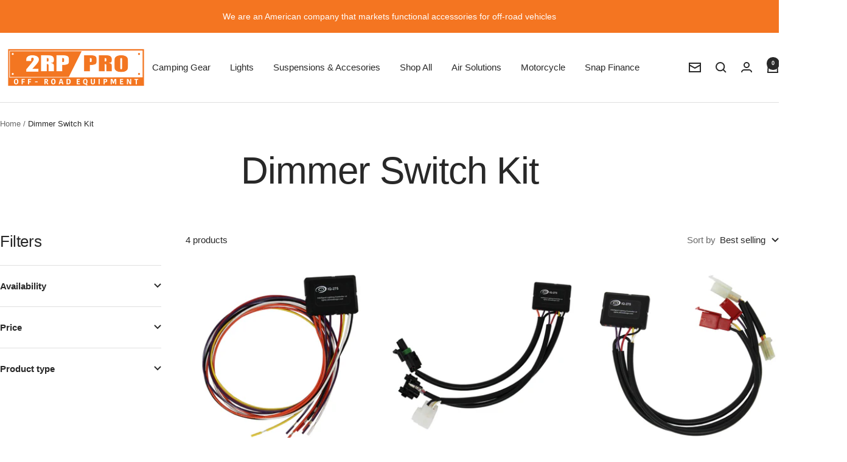

--- FILE ---
content_type: text/javascript
request_url: https://www.2rppro.com/cdn/shop/t/6/assets/custom.js?v=167639537848865775061720636317
body_size: -580
content:
//# sourceMappingURL=/cdn/shop/t/6/assets/custom.js.map?v=167639537848865775061720636317
